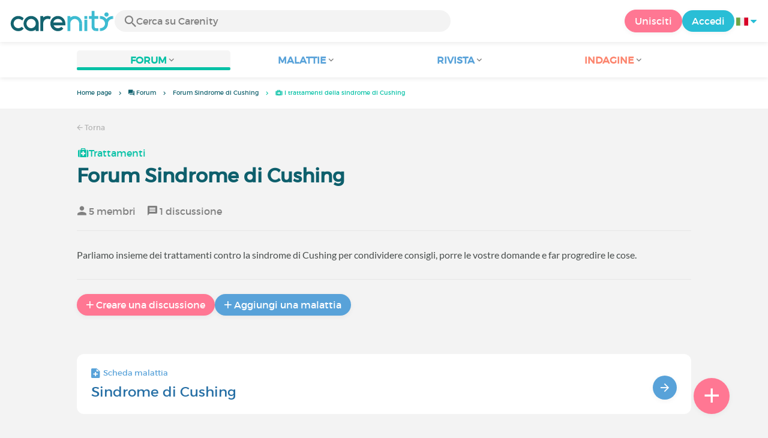

--- FILE ---
content_type: text/html; charset=UTF-8
request_url: https://www.carenity.it/forum/sindrome-di-cushing/i-trattamenti-della-sindrome-di-cushing-166
body_size: 8386
content:
<!doctype html>
<html lang="it-IT" prefix="og: http://ogp.me/ns#">

<head>
    <script type="text/javascript" nonce="4SYO6uKAn89c">
  
  window.gdprAppliesGlobally=true;(function(){function a(e){if(!window.frames[e]){if(document.body&&document.body.firstChild){var t=document.body;var n=document.createElement("iframe");n.style.display="none";n.name=e;n.title=e;t.insertBefore(n,t.firstChild)}
else{setTimeout(function(){a(e)},5)}}}function e(n,r,o,c,s){function e(e,t,n,a){if(typeof n!=="function"){return}if(!window[r]){window[r]=[]}var i=false;if(s){i=s(e,t,n)}if(!i){window[r].push({command:e,parameter:t,callback:n,version:a})}}e.stub=true;function t(a){if(!window[n]||window[n].stub!==true){return}if(!a.data){return}
var i=typeof a.data==="string";var e;try{e=i?JSON.parse(a.data):a.data}catch(t){return}if(e[o]){var r=e[o];window[n](r.command,r.parameter,function(e,t){var n={};n[c]={returnValue:e,success:t,callId:r.callId};a.source.postMessage(i?JSON.stringify(n):n,"*")},r.version)}}
if(typeof window[n]!=="function"){window[n]=e;if(window.addEventListener){window.addEventListener("message",t,false)}else{window.attachEvent("onmessage",t)}}}e("__tcfapi","__tcfapiBuffer","__tcfapiCall","__tcfapiReturn");a("__tcfapiLocator");(function(e){
  var t=document.createElement("script");t.id="spcloader";t.type="text/javascript";t.async=true;t.src="https://sdk.privacy-center.org/"+e+"/loader.js?target="+document.location.hostname;t.charset="utf-8";var n=document.getElementsByTagName("script")[0];var nonce=n.parentNode.querySelector('[nonce]').nonce;t.setAttribute('nonce', nonce);n.parentNode.insertBefore(t,n)})("c463172b-0486-4b98-bbf6-ef8d9157326b")})();
  
</script>
  <script nonce="4SYO6uKAn89c">
    window.didomiConfig = {
      app: {
        privacyPolicyURL: window.location.origin + '/carta-di-utilizzo'
      }
    };
  </script>            <meta content="IE=edge" http-equiv="X-UA-Compatible">
<meta charset="utf-8">
<meta content="width=device-width,initial-scale=1.0,minimum-scale=1.0" name="viewport">

<title>Forum Sindrome di Cushing : I trattamenti della sindrome di Cushing  - Carenity</title>
<meta name="description" content="Sindrome di Cushing : cerca consigli e informazioni su I trattamenti della sindrome di Cushing  ✓ Migliaia di discussioni.">
<meta property="og:title" content="Forum Sindrome di Cushing : I trattamenti della sindrome di Cushing  - Carenity">
<meta property="og:description" content="Sindrome di Cushing : cerca consigli e informazioni su I trattamenti della sindrome di Cushing  ✓ Migliaia di discussioni.">
<meta property="og:image" content="https://www.carenity.it/static/themes-v3/default/images/default/logo-carenity-hd.png?1720004028" />
<meta property="og:url" content="https://www.carenity.it/forum/sindrome-di-cushing/i-trattamenti-della-sindrome-di-cushing-166" />
<meta name="twitter:card" content="summary" />
<meta name="twitter:title" content="Forum Sindrome di Cushing : I trattamenti della sindrome di Cushing  - Carenity" />
<meta name="twitter:description" content="Sindrome di Cushing : cerca consigli e informazioni su I trattamenti della sindrome di Cushing  ✓ Migliaia di discussioni." />
<meta name="twitter:image" content="https://www.carenity.it/static/themes-v3/default/images/default/logo-carenity-hd.png?1720004028" />
<meta name="twitter:url" content="https://www.carenity.it/forum/sindrome-di-cushing/i-trattamenti-della-sindrome-di-cushing-166" />



<link rel="shortcut icon" type="image/png" href="/static/themes-v3/carenity/images/default/icons/favicon.png?1720004028"/>
<link rel="icon" href="/static/themes-v3/carenity/images/default/icons/icon-xxs.png?1720004028" sizes="32x32" >
<link rel="icon" href="/static/themes-v3/carenity/images/default/icons/icon-xs.png?1720004028" sizes="48x48" >
<link rel="icon" href="/static/themes-v3/carenity/images/default/icons/icon-s.png?1720004028" sizes="96x96" >
<link rel="icon" href="/static/themes-v3/carenity/images/default/icons/icon-md.png?1720004028" sizes="144x144" >
<!--[if IE]><link rel="shortcut icon" type="image/x-icon" href="/static/themes-v3/carenity/images/default/icons/favicon.ico?1720004028" /><![endif]-->
<link rel="preload" href="/static/themes-v4/default/fonts/montserrat-light-webfont.woff2" as="font" type="font/woff2" crossorigin>
<link rel="preload" href="/static/themes-v4/default/fonts/montserrat-regular-webfont.woff2" as="font" type="font/woff2" crossorigin>
<link rel="preload" href="/static/themes-v4/default/fonts/icomoon.woff?version=1734016359" as="font" type="font/woff" crossorigin>
<link href="/static/themes-v4/default/stylesheets/public.css?1768209812" rel="stylesheet">

            
    

            


                        
            

                        <link rel="canonical" href="/forum/sindrome-di-cushing/i-trattamenti-della-sindrome-di-cushing-166" />
                    <link rel="next" href="/forum/sindrome-di-cushing/i-trattamenti-della-sindrome-di-cushing-166?page=2" />
            
    </head>
<body id="top" class="new-forum-feel">

    <header class="header">
    <div class="nav-header display-flex">
                
        <div class="mobile-menu-action display-max-tablet">
            <span class="burger-menu icon-burger-menu"></span>
                    <div class="vr"></div>
            <span class="searchBtn icon-bold-search"></span>
            </div>
    <div class="display-min-desktop">
        <div class="header-logo">
            <a href="/">
                <img alt="Logo Carenity" class="logo " src="/static/themes-v3/default/images/default/svg/logo/logo.svg?1720004028" />
            </a>

                            <form id="top-form-search">
                    <div class="searchForm">
                        <span class="searchBtn icon-bold-search"></span>
                        <input type="hidden" id="top-mid">
                                                <input type="text" id="top-search" class="searchBar" placeholder="Cerca su Carenity" >
                        <span class="clear-btn icon-close"></span>
                        <div id="top-maladies-result"></div>
                    </div>
                </form>
                    </div>
    </div>
    <div class="display-max-tablet">
        <div class="header-logo">
            <a href="/">
                <img alt="Logo Carenity" class="logo " src="/static/themes-v3/default/images/default/svg/logo/logo.svg?1720004028" />
            </a>
        </div>
    </div>
    <div class="cta">
                    <a href="/iscrizione?g=/forum/sindrome-di-cushing/i-trattamenti-della-sindrome-di-cushing-166?utm_content=btn-register-menu" rel="nofollow" class="btn btn-rounded btn-signin display-min-desktop">Unisciti</a>
            <a href="/login?g=/forum/sindrome-di-cushing/i-trattamenti-della-sindrome-di-cushing-166" class="btn btn-rounded btn-carenity display-min-desktop">Accedi</a>
                <div id="conteneur-header-flags" class="conteneur-global-flags composant-flag-common">
    <div class="conteneur-flag-button">
                <a class="link-flag-svg no-link">
    <img width="20" height="20" src="/static/themes-v3/default/images/default/svg/flag-it.svg?1720004028" title="Italiano" alt="flag it" class="flag-svg">
</a>        <i class="icon-sort-down"></i>
    </div>

        <div class="conteneur-flags-selection">
                                    <a class="link-flag-svg" href="https://www.carenity.com">
    <img width="40" height="45" src="/static/themes-v3/default/images/default/svg/flag-fr.svg?1720004028" title="Francese" alt="flag fr" class="flag-svg">
</a>                                                <a class="link-flag-svg" href="https://www.carenity.co.uk">
    <img width="40" height="45" src="/static/themes-v3/default/images/default/svg/flag-en.svg?1720004028" title="Inglese" alt="flag en" class="flag-svg">
</a>                                                <a class="link-flag-svg" href="https://www.carenity.es">
    <img width="40" height="45" src="/static/themes-v3/default/images/default/svg/flag-es.svg?1720004028" title="Spagnolo" alt="flag es" class="flag-svg">
</a>                                                <a class="link-flag-svg" href="https://www.carenity.de">
    <img width="40" height="45" src="/static/themes-v3/default/images/default/svg/flag-de.svg?1720004028" title="Tedesco" alt="flag de" class="flag-svg">
</a>                                                                    <a class="link-flag-svg" href="https://www.carenity.us">
    <img width="40" height="45" src="/static/themes-v3/default/images/default/svg/flag-us.svg?1720004028" title="USA" alt="flag us" class="flag-svg">
</a>                        </div>
</div>    </div>
</div>
<div class="mobile-menu display-max-tablet">
    <div class="mobile-menu-nav">
        <a class="home" href="/">
            <i class="icon-forum-home" ></i>
            Home page
        </a>
        <hr>
        <p class="text-color-exchange expanded" aria-expanded="true" aria-controls="mobile-menu-forum" data-toggle="collapse" data-target="#mobile-menu-forum">
            <i class="icon-exchange"></i>
            <span>Forum</span>
            <i class="icon-arrows-down"></i>
        </p>
        <div class="menu-collapse collapse in exchange" id="mobile-menu-forum">
            <div>
                <div class="menu-li"><a class="" href="/forum">Le ultime discussioni</a></div>
                <div class="menu-li"><a class="" href="/forum/autre-discussioni">Discussioni generali</a></div>
                <div class="menu-li menu-li-see-all"><a class="" href="/forum/indice-forum">Vedi tutto - Indice forum dalla A alla Z</a></div>
            </div>
        </div>
        <hr>
        <p class="text-color-info expanded" aria-expanded="true" aria-controls="mobile-menu-disease" data-toggle="collapse" data-target="#mobile-menu-disease">
            <i class="icon-red-cross"></i>
            <span>Malattie</span>
            <i class="icon-arrows-down"></i>
        </p>
        <div class="menu-collapse collapse in information" id="mobile-menu-disease">
            <div>
                <div class="menu-li"><a class="" href="/info-malattia">Schede malattie</a></div>
                <div class="menu-li menu-li-see-all"><a class="" href="/info-malattia/indice-malattie">Vedi tutto - Indice malattie dalla A alla Z</a></div>
            </div>
        </div>
        <hr>
        <p class="text-color-info expanded" aria-expanded="true" aria-controls="mobile-menu-magazine" data-toggle="collapse" data-target="#mobile-menu-magazine">
            <i class="icon-magazine"></i>
            <span>Rivista</span>
            <i class="icon-arrows-down"></i>
        </p>
        <div class="menu-collapse collapse in information" id="mobile-menu-magazine">
            <div>
                <div class="menu-li"><a class="" href="/info-malattia/rivista">In prima pagina</a></div>
                <div class="menu-li"><a class="" href="/info-malattia/rivista/attualita">Attualità </a></div>
                <div class="menu-li"><a class="" href="/info-malattia/rivista/testimonianze">Testimonianze</a></div>
                                <div class="menu-li"><a class="" href="/info-malattia/rivista/nutrizione">Nutrizione</a></div>
                <div class="menu-li"><a class="" href="/info-malattia/rivista/consigli">Consigli</a></div>
                <div class="menu-li"><a class="" href="/info-malattia/rivista/diritti-e-procedure-amministrative">Diritti e procedure</a></div>
            </div>
        </div>
        <hr>
                <p class="text-color-opinion expanded" aria-expanded="true" aria-controls="mobile-menu-survey" data-toggle="collapse" data-target="#mobile-menu-survey">
            <i class="icon-survey"></i>
            <span>Indagine</span>
            <i class="icon-arrows-down"></i>
        </p>
        <div class="menu-collapse collapse in opinion" id="mobile-menu-survey">
            <div>
                <div class="menu-li"><a class="" href="/esprimo-la-mia-opinione/indagini">Indagini in corso</a></div>
                <div class="menu-li"><a class="" href="/esprimo-mia-opinione/indagini/completate">I risultati</a></div>
            </div>
        </div>
        <hr>
    </div>
    <div class="mobile-menu-cta">
                    <a href="/iscrizione?g=/forum/sindrome-di-cushing/i-trattamenti-della-sindrome-di-cushing-166?utm_content=btn-register-menu" rel="nofollow" class="btn btn-rounded btn-signin">Unisciti</a>
            <a href="/login?g=/forum/sindrome-di-cushing/i-trattamenti-della-sindrome-di-cushing-166" class="btn btn-rounded btn-carenity">Accedi</a>
            </div>
</div>
    <div class="mobile-search-bar display-max-tablet">
        <span class="mobile-search-back icon-left-arrow"></span>
        <div class="vr"></div>
    </div>
    <nav class="subnav public">
    <ul class="container">
        <li class="echanger medications-disabled">
            <div class="dropdown-subnav active" tabindex="0" role="button" aria-haspopup="true" aria-expanded="false">
                <p class="dropdownMenu">
                    <span class="module">Forum</span><i class="icon icon-arrows-down"></i>
                </p>
                <div class="is-active"></div>
            </div>
            <ul class="dropdown-menu" role="menu" aria-hidden="true">
                <li class="menu-li"><a role="menuitem" class="" href="/forum">Le ultime discussioni</a></li>
                <li class="menu-li"><a role="menuitem" class="" href="/forum/autre-discussioni">Discussioni generali</a></li>
                <li class="menu-li menu-li-see-all"><a role="menuitem" class="" href="/forum/indice-forum">Vedi tutto - Indice forum dalla A alla Z</a></li>
            </ul>
        </li>
        <li class="informer medications-disabled">
            <div class="dropdown-subnav" tabindex="0" role="button" aria-haspopup="true" aria-expanded="false">
                <p class="dropdownMenu">
                    <span class="module">Malattie</span><i class="icon icon-arrows-down"></i>
                </p>
                <div class="is-active"></div>
            </div>
            <ul class="dropdown-menu" role="menu" aria-hidden="true">
                <li class="menu-li"><a role="menuitem" class="" href="/info-malattia">Schede malattie</a></li>
                <li class="menu-li menu-li-see-all"><a role="menuitem" class="" href="/info-malattia/indice-malattie">Vedi tutto - Indice malattie dalla A alla Z</a></li>
            </ul>
        </li>
        <li class="informer medications-disabled">
            <div class="dropdown-subnav" tabindex="0" role="button" aria-haspopup="true" aria-expanded="false">
                <p class="dropdownMenu">
                    <span class="module">Rivista</span><i class="icon icon-arrows-down"></i>
                </p>
                <div class="is-active"></div>
            </div>
            <ul class="dropdown-menu" role="menu" aria-hidden="true">
                <li class="menu-li"><a role="menuitem" class="" href="/info-malattia/rivista">In prima pagina</a></li>
                <li class="menu-li"><a role="menuitem" class="" href="/info-malattia/rivista/attualita">Attualità </a></li>
                <li class="menu-li"><a role="menuitem" class="" href="/info-malattia/rivista/testimonianze">Testimonianze</a></li>
                                <li class="menu-li"><a role="menuitem" class="" href="/info-malattia/rivista/nutrizione">Nutrizione</a></li>
                <li class="menu-li"><a role="menuitem" class="" href="/info-malattia/rivista/consigli">Consigli</a></li>
                <li class="menu-li"><a role="menuitem" class="" href="/info-malattia/rivista/diritti-e-procedure-amministrative">Diritti e procedure</a></li>
            </ul>
        </li>
                <li class="donner medications-disabled">
            <div class="dropdown-subnav" tabindex="0" role="button" aria-haspopup="true" aria-expanded="false">
                <p class="dropdownMenu">
                    <span class="module">Indagine</span><i class="icon icon-arrows-down"></i>
                </p>
                <div class="is-active"></div>
            </div>
            <ul class="dropdown-menu" role="menu" aria-hidden="true">
                <li class="menu-li"><a role="menuitem" class="" href="/esprimo-la-mia-opinione/indagini">Indagini in corso</a></li>
                <li class="menu-li"><a role="menuitem" class="" href="/esprimo-mia-opinione/indagini/completate">I risultati</a></li>
            </ul>
        </li>
    </ul>
</nav>
<div class="subnav-fantome"></div></header><section id="main" role="main">
                                                
    
<div class="breadcrumbs-wrapper">
    <ul id="intro-breadcrumbs" class="breadcrumbs">
        <li class="display-min-tablet"><a href="/">Home page</a></li><li class="hide-marker-min-tablet"><a href="/forum"><i class="icon-exchange"></i> <span class="hide-min-tablet">Forum</span></a></li><li class="display-min-mobile"><a href="/forum/sindrome-di-cushing-833">Forum Sindrome di Cushing</a></li><li class="truncate"><i class="icon-cross-bag"></i> I trattamenti della sindrome di Cushing </li>
    </ul>
</div>
    
<script type="application/ld+json" nonce="4SYO6uKAn89c">
    {
    "@context": "https://schema.org",
    "@type": "BreadcrumbList",
    "itemListElement": [
        {
            "@type": "ListItem",
            "position": 1,
            "name": "Home page",
            "item": "https://www.carenity.it/"
        },
        {
            "@type": "ListItem",
            "position": 2,
            "name": " Forum",
            "item": "https://www.carenity.it/forum"
        },
        {
            "@type": "ListItem",
            "position": 3,
            "name": "Forum Sindrome di Cushing",
            "item": "https://www.carenity.it/forum/sindrome-di-cushing-833"
        },
        {
            "@type": "ListItem",
            "position": 4,
            "name": " I trattamenti della sindrome di Cushing "
        }
    ]
}
</script>                
            <section class="section section-group" itemid="https://www.carenity.it/forum/sindrome-di-cushing/i-trattamenti-della-sindrome-di-cushing-166" itemscope itemtype="http://schema.org/DiscussionForumPosting">
    <div class="container">
        <div class="link-nav">
                            <a class="link" href="/forum/sindrome-di-cushing-833"><span class="icon icon-left-arrow"></span>&nbsp;Torna</a>
                    </div>
        <main class="main">
            <h1 class="group-name">
                
<div class="thread-categories-list">
                    <div class="other-group-title">
                                                                                <a href="/forum/sindrome-di-cushing/i-trattamenti-della-sindrome-di-cushing-166"  class="active" >
                    <i class="icon-cross-bag" ></i> Trattamenti                </a>
                    </div> 
    </div>            </h1>
                            <h2 class="group-title">Forum Sindrome di Cushing</h2>
                        <ul class="group-stats">
                                    <li><i class="icon-member"></i>&nbsp;5 membri</li>
                                <li><i class="icon-message-box"></i>&nbsp;1 discussione</li>
            </ul>
                            <div class="group-desc">
                    <p>Parliamo insieme dei trattamenti contro la sindrome di Cushing per condividere consigli, porre le vostre domande e far progredire le cose.</p>
                </div>
                        <div class="group-actions">
                <button class="btn btn-rounded btn-comment-public btn-show">
                    <span class="btn-icon-before icon-btn-plus"></span><span>Creare una discussione</span>
                </button>
                                    <button class="btn btn-rounded btn-info btn-show">
                        <span class="btn-icon-before icon-btn-plus"></span><span>Aggiungi una malattia</span>
                    </button>
                            </div>
                            <p class="audiance-sujet-itemprop" itemprop="audience">
                    Pazienti Sindrome di Cushing
                </p>
                                        <div class="fact-sheet responsive-slider-box">
    <div class="box box-disease-sheet box-click">
        <p class="category">
            <i class="icon icon-disease-sheet"></i> Scheda malattia
        </p>
        <h3 class="title"><a href="/info-malattia/sindrome-di-cushing-833" class="for-box-click">Sindrome di Cushing</a></h3>
        <button class="btn btn-info btn-round btn-big"><span class="icon-right-arrow"></span></button>
    </div>
    </div>                                        <div class="group-menu">
        <div class="group-menu-list">
            <div class="group-menu-item">
                                    <a href="/forum/sindrome-di-cushing-833" >
                        <i class="icon-forum-home" ></i> Tutti
                    </a>
                            </div>
                                        <div class="group-menu-item">
                                            <a href="/forum/sindrome-di-cushing/i-trattamenti-della-sindrome-di-cushing-166"  class="active" >
                            <i class="icon-cross-bag" ></i> Trattamenti                        </a>
                                    </div> 
                            <div class="group-menu-item">
                                            <a href="/forum/sindrome-di-cushing/convivere-con-la-sindrome-di-cushing-165" >
                            <i class="icon-heartbeat" ></i> Convivere con                        </a>
                                    </div> 
                            <div class="group-menu-item">
                                            <a href="/forum/sindrome-di-cushing/i-sintomi-e-complicazioni-legati-alla-sindrome-di-cushing-167" >
                            <i class="icon-blood" ></i> Sintomi e complicazioni                        </a>
                                    </div> 
                            <div class="group-menu-item">
                                            <a href="/forum/malattia-da-agglutinine-fredde/convivere-con-una-malattia-rara-257" >
                            <i class="icon-heartbeat" ></i> Convivere con una malattia rara                        </a>
                                    </div> 
                            <div class="group-menu-item">
                                            <a href="/forum/obesita/convivere-con-le-malattie-dellalimentazione-de-43" >
                            <i class="icon-heartbeat" ></i> Convivere con le malattie dell'alimentazione, del metabolismo e delle ghiandole endocrine                        </a>
                                    </div> 
                    </div>
        <div class="group-menu-arrows">
            <i class="icon icon-picto-left disabled"></i>
            <i class="icon icon-picto-right"></i>
        </div>
    </div>            <div class="display-max-tablet" id="header-zc">
                    
    
                
        
    
            
            </div>
            <div class="module-discussions box-list-thread">
                                                    <div class="box box-shadow box-discussion box-click ">
    
<div class="box--header">
        <p class="title-group">
                            <i class="icon-cross-bag"></i><span>I trattamenti della sindrome di Cushing </span>
            </p>
             <h3 class="title-discussion">
            <a href="/forum/sindrome-di-cushing/i-trattamenti-della-sindrome-di-cushing/quale-il-vostro-trattamento-contro-la-sindrome-di-cushing-2200" class="for-box-click">Qual'è il vostro trattamento contro la sindrome di Cushing? </a>
        </h3>
             <div class="best-comment-filler"></div>
    </div>

    <div class="box-content ">
        
    <p class="date-comment">
                                    <button> Creato il: 28/05/19 </button>
                        </p>
    <div class="discussion-avatars">
            </div>
    <div class="card-comment-stats">
        <ul class="discussion-stats">
            <li><button class="statistics" href="/forum/sindrome-di-cushing/i-trattamenti-della-sindrome-di-cushing/quale-il-vostro-trattamento-contro-la-sindrome-di-cushing-2200"><i class="icon-eye-filled"></i>2</button></li>
            <li><button class="statistics" href="/forum/sindrome-di-cushing/i-trattamenti-della-sindrome-di-cushing/quale-il-vostro-trattamento-contro-la-sindrome-di-cushing-2200"><i class="icon-message-box"></i>0</button></li>
        </ul>
        <button class="btn btn-rounded btn-round-mobile-xs btn-comment-public" href="/forum/sindrome-di-cushing/i-trattamenti-della-sindrome-di-cushing/quale-il-vostro-trattamento-contro-la-sindrome-di-cushing-2200" ><span class="btn-icon-before icon-comment"></span><span class="display-min-mobile">Commentare</span></button>
    </div>
    
    </div>
    
</div>                            </div>
                        <a class="smoothScroll btn btn-round btn-jumbo btn-sticky-top-button" href="#top">
                <span class="icon-upward-arrow"></span>
            </a>
                            <section class="module-survey-advert">
    <h2 class="section-title">Esprimi la Sua opinione</h2>
    <div class="responsive-slider-give-your-opinion">
                    <div class="box box-survey-advert box-click is-survey">
    <p class="category">
                    <span><i class="icon icon-poll"></i> Indagine</span>
            </p>
    <div class="content">
                            <h3 class="title"><a href="/iscrizione?g=/esprimo-la-mia-opinione/indagini" class="for-box-click">Cosa pensi del Forum Carenity e della sua comunità?</a></h3>
                <button class="btn btn-rounded btn-opinion"><span class="btn-icon-before icon-right-arrow"></span><span>Esprimo la mia opinione</span></button>
    </div>
</div>                    <div class="box box-survey-advert box-click is-survey">
    <p class="category">
                    <span><i class="icon icon-poll"></i> Indagine</span>
            </p>
    <div class="content">
                            <h3 class="title"><a href="/iscrizione?g=/esprimo-la-mia-opinione/indagini" class="for-box-click">Diventa ambasciatore Carenity – Fai la differenza nella community! </a></h3>
                <button class="btn btn-rounded btn-opinion"><span class="btn-icon-before icon-right-arrow"></span><span>Esprimo la mia opinione</span></button>
    </div>
</div>                    <div class="box box-survey-advert box-click is-survey">
    <p class="category">
                    <span><i class="icon icon-poll"></i> Indagine</span>
            </p>
    <div class="content">
                            <h3 class="title"><a href="/iscrizione?g=/esprimo-la-mia-opinione/indagini" class="for-box-click">Come hai vissuto la tua diagnosi?</a></h3>
                <button class="btn btn-rounded btn-opinion"><span class="btn-icon-before icon-right-arrow"></span><span>Esprimo la mia opinione</span></button>
    </div>
</div>            </div>
</section>                </div>
            <section class="module-related-articles">
            <h2 class="module-title title-main-third">Articoli da scoprire...</h2>
            <div class="responsive-slider-box box-list box-list-float">
                                    <div class="box box-article box-click box-no-padding box-colorless">
    
    <div class="box-content ">
        
            <picture>
            <source srcset="https://cdn-member.carenity.it/images/magazine/article/300x220/9.jpeg" media="(min-width: 768px)">
            <source srcset="https://cdn-member.carenity.it/images/magazine/article/700x220/9.jpeg" media="(min-width: 400px)">
            <img loading="lazy" class="box-img-article-radius" src="https://cdn-member.carenity.it/images/magazine/article/300x220/9.jpeg" alt="Obesità infantile: i pericoli che nasconde">
        </picture>
        <div class="meta-article">
                <p><span class="article-publication">22/10/18</span> | <span class="article-type">Attualità </span></p>
    </div>
    <p class="article-title">
        <a href="/info-malattia/rivista/attualita/obesita-infantile-i-pericoli-che-nasconde-450" class="for-box-click">Obesità infantile: i pericoli che nasconde</a>
    </p>

    </div>
    
</div>                                    <div class="box box-article box-click box-no-padding box-colorless">
    
    <div class="box-content ">
        
            <picture>
            <source srcset="https://cdn-member.carenity.it/images/magazine/article/300x220/3.jpeg" media="(min-width: 768px)">
            <source srcset="https://cdn-member.carenity.it/images/magazine/article/700x220/3.jpeg" media="(min-width: 400px)">
            <img loading="lazy" class="box-img-article-radius" src="https://cdn-member.carenity.it/images/magazine/article/300x220/3.jpeg" alt="Latte e formaggi incentivano l’obesità infantile? Non è vero e anzi, fanno bene alla crescita">
        </picture>
        <div class="meta-article">
                <p><span class="article-publication">20/06/18</span> | <span class="article-type">Nutrizione</span></p>
    </div>
    <p class="article-title">
        <a href="/info-malattia/rivista/nutrizione/latte-e-formaggi-incentivano-lobesita-infantile-non-e-vero-e-anzi-fanno-bene-alla-crescita-385" class="for-box-click">Latte e formaggi incentivano l’obesità infantile? Non è vero e anzi, fanno bene alla crescita</a>
    </p>

    </div>
    
</div>                                    <div class="box box-article box-click box-no-padding box-colorless">
    
    <div class="box-content ">
        
            <picture>
            <source srcset="https://cdn-member.carenity.it/images/magazine/article/300x220/23.jpeg" media="(min-width: 768px)">
            <source srcset="https://cdn-member.carenity.it/images/magazine/article/700x220/23.jpeg" media="(min-width: 400px)">
            <img loading="lazy" class="box-img-article-radius" src="https://cdn-member.carenity.it/images/magazine/article/300x220/23.jpeg" alt="I parlamentari britannici chiedono al governo una svolta nella lotta all’obesità infantile. Rapporto del Comitato ristretto per la Salute">
        </picture>
        <div class="meta-article">
                <p><span class="article-publication">20/06/18</span> | <span class="article-type">Attualità </span></p>
    </div>
    <p class="article-title">
        <a href="/info-malattia/rivista/attualita/i-parlamentari-britannici-chiedono-al-governo-una-svolta-nella-lotta-allobesita-infantile-rapporto-del-comitato-ristretto-per-la-salute-384" class="for-box-click">I parlamentari britannici chiedono al governo una svolta nella lotta all’obesità infantile. Rapporto del Comitato ristretto per la Salute</a>
    </p>

    </div>
    
</div>                                    <div class="box box-article box-click box-no-padding box-colorless">
    
    <div class="box-content ">
        
            <picture>
            <source srcset="https://cdn-member.carenity.it/images/magazine/article/300x220/7.jpeg" media="(min-width: 768px)">
            <source srcset="https://cdn-member.carenity.it/images/magazine/article/700x220/7.jpeg" media="(min-width: 400px)">
            <img loading="lazy" class="box-img-article-radius" src="https://cdn-member.carenity.it/images/magazine/article/300x220/7.jpeg" alt="Allarme obesità in Sicilia: l’importanza dell’approccio multidisciplinare per garantire migliori percorsi di cura e sicurezza ai pazienti">
        </picture>
        <div class="meta-article">
                <p><span class="article-publication">20/06/18</span> | <span class="article-type">Attualità </span></p>
    </div>
    <p class="article-title">
        <a href="/info-malattia/rivista/attualita/allarme-obesita-in-sicilia-limportanza-dellapproccio-multidisciplinare-per-garantire-migliori-percorsi-di-cura-e-sicurezza-ai-pazienti-383" class="for-box-click">Allarme obesità in Sicilia: l’importanza dell’approccio multidisciplinare per garantire migliori percorsi di cura e sicurezza ai pazienti</a>
    </p>

    </div>
    
</div>                                    <div class="box box-article box-click box-no-padding box-colorless">
    
    <div class="box-content ">
        
            <picture>
            <source srcset="https://cdn-member.carenity.it/images/magazine/article/300x220/12.jpeg" media="(min-width: 768px)">
            <source srcset="https://cdn-member.carenity.it/images/magazine/article/700x220/12.jpeg" media="(min-width: 400px)">
            <img loading="lazy" class="box-img-article-radius" src="https://cdn-member.carenity.it/images/magazine/article/300x220/12.jpeg" alt="Chi dorme troppo o poco rischia l'obesità">
        </picture>
        <div class="meta-article">
                <p><span class="article-publication">20/06/18</span> | <span class="article-type">Consigli</span></p>
    </div>
    <p class="article-title">
        <a href="/info-malattia/rivista/consigli/chi-dorme-troppo-o-poco-rischia-lobesita-382" class="for-box-click">Chi dorme troppo o poco rischia l'obesità</a>
    </p>

    </div>
    
</div>                                    <div class="box box-article box-click box-no-padding box-colorless">
    
    <div class="box-content ">
        
            <picture>
            <source srcset="https://cdn-member.carenity.it/images/magazine/article/300x220/13.jpeg" media="(min-width: 768px)">
            <source srcset="https://cdn-member.carenity.it/images/magazine/article/700x220/13.jpeg" media="(min-width: 400px)">
            <img loading="lazy" class="box-img-article-radius" src="https://cdn-member.carenity.it/images/magazine/article/300x220/13.jpeg" alt="Obesità infantile: il decalogo dei pediatri italiani per prevenirla">
        </picture>
        <div class="meta-article">
                <p><span class="article-publication">06/12/17</span> | <span class="article-type">Consigli</span></p>
    </div>
    <p class="article-title">
        <a href="/info-malattia/rivista/consigli/obesita-infantile-il-decalogo-dei-pediatri-italiani-per-prevenirla-294" class="for-box-click">Obesità infantile: il decalogo dei pediatri italiani per prevenirla</a>
    </p>

    </div>
    
</div>                                    <div class="box box-article box-click box-no-padding box-colorless">
    
    <div class="box-content ">
        
            <picture>
            <source srcset="https://cdn-member.carenity.it/images/magazine/article/300x220/5.jpeg" media="(min-width: 768px)">
            <source srcset="https://cdn-member.carenity.it/images/magazine/article/700x220/5.jpeg" media="(min-width: 400px)">
            <img loading="lazy" class="box-img-article-radius" src="https://cdn-member.carenity.it/images/magazine/article/300x220/5.jpeg" alt="Obesità, gli uomini che mangiano da soli sono più a rischio">
        </picture>
        <div class="meta-article">
                <p><span class="article-publication">09/01/18</span> | <span class="article-type">Attualità </span></p>
    </div>
    <p class="article-title">
        <a href="/info-malattia/rivista/attualita/obesita-gli-uomini-che-mangiano-da-soli-sono-piu-a-rischio-301" class="for-box-click">Obesità, gli uomini che mangiano da soli sono più a rischio</a>
    </p>

    </div>
    
</div>                                    <div class="box box-article box-click box-no-padding box-colorless">
    
    <div class="box-content ">
        
                        <picture>
                <source srcset="https://cdn-member.carenity.it/images/magazine/article/hands-holding-smile-face-in-brain-paper-cut-happy-smiley-emotion-photo-by-kiattisak-lamchan-taken-from-canva-pro_300x220.png" media="(min-width: 768px)">
                <source srcset="https://cdn-member.carenity.it/images/magazine/article/hands-holding-smile-face-in-brain-paper-cut-happy-smiley-emotion-photo-by-kiattisak-lamchan-taken-from-canva-pro_700x220.png" media="(min-width: 400px)">
                <img loading="lazy" class="box-img-article-radius" src="https://cdn-member.carenity.it/images/magazine/article/hands-holding-smile-face-in-brain-paper-cut-happy-smiley-emotion-photo-by-kiattisak-lamchan-taken-from-canva-pro_300x220.png" alt="Dopamina: quale impatto ha su motivazione, umore e vita quotidiana?">
            </picture>
                <div class="meta-article">
                <p><span class="article-publication">10/01/26</span> | <span class="article-type">Attualità </span></p>
    </div>
    <p class="article-title">
        <a href="/info-malattia/rivista/attualita/dopamina-quale-impatto-ha-su-motivazione-umore-e-vita-quotidiana-1535" class="for-box-click">Dopamina: quale impatto ha su motivazione, umore e vita quotidiana?</a>
    </p>

    </div>
    
</div>                            </div>
        </section>
            <aside id="section-registration-js" class="section section-register ">
    <img alt="icon cross" id="cross-close-inscription-register" src="/static/themes-v4/default/images/default/icons/close.svg"/>
            <p class="title-main" id="title-main-block-register">Questo tema ti interessa?</p>
        <p class="text">Raggiungi i 500 000 pazienti iscritti sulla piattaforma, ottieni informazioni sulla tua malattia o quella del tuo parente e condividi con la comunità </p>
        <a href="/iscrizione?g=/forum/sindrome-di-cushing/i-trattamenti-della-sindrome-di-cushing-166?utm_content=btn-register-sujet" class="btn btn-signin-dark btn-big btn-max-big" id="btn-register-sujet">Unisciti</a>
        <a href="/iscrizione?g=/forum/sindrome-di-cushing/i-trattamenti-della-sindrome-di-cushing-166?utm_content=btn-register-repondre" class="btn btn-signin-dark btn-big btn-max-big" id="btn-register-from-reply">Unisciti</a>
        <a href="/iscrizione?g=/forum/sindrome-di-cushing/i-trattamenti-della-sindrome-di-cushing-166?utm_content=btn-register-pagination" class="btn btn-signin-dark btn-big btn-max-big" id="btn-register-from-pagination">Unisciti</a>
        <a href="/iscrizione?g=/forum/sindrome-di-cushing/i-trattamenti-della-sindrome-di-cushing-166?utm_content=btn-register-support" class="btn btn-signin-dark btn-big btn-max-big" id="btn-register-from-support">Unisciti</a>
	<a href="/iscrizione?g=/forum/sindrome-di-cushing/i-trattamenti-della-sindrome-di-cushing-166?utm_content=btn-register-profile" class="btn btn-signin-dark btn-big btn-max-big" id="btn-register-from-profile">Unisciti</a>
            <p class="text-legend">È gratis e riservato</p>
    </aside>    </main>
    </div>
    <a class="smoothScroll btn btn-round btn-jumbo btn-sticky-top-button" href="#top">
        <span class="icon-upward-arrow"></span>
    </a>
    <button class="btn btn-round btn-jumbo btn-comment-public btn-sticky-reply btn-new-discussion"><span class="icon-btn-plus"></span></button>
</section>
    </section>
<div class="fixed-bottom-login-join">
    <div class="fixed-bottom-login-join-bg"></div>
          <a href="/iscrizione?g=/forum/sindrome-di-cushing/i-trattamenti-della-sindrome-di-cushing-166?utm_content=btn-register-bandeau-mobile" class='fixed-join-bottom btn'>
      Unisciti
      </a>
      <a href="/login?g=/forum/sindrome-di-cushing/i-trattamenti-della-sindrome-di-cushing-166" class='fixed-login-bottom btn'>
      Accedi
      </a>
    </div>    <footer class="footer">
        <div class="container clear">
                    <div class="grid grid-with-temp">
                        <h4 class="footer-about">Chi siamo <i class="icon icon-sort-down display-mobile-only"></i></h4>
<ul class="footer-about-list grid-2nd-row">
    <li><a href="/chi-siamo">Chi siamo?</a></li>
    <li><a href="/il-team-carenity">Il Team Carenity</a></li>
        <li><a href="/il-comitato-scientifico-e-etico-carenity">Il comitato scientifico e etico</a></li>
            <li><a href="/i-collaboratori">I collaboratori</a></li>
            <li><a href="/certificazioni-e-premi">Certificazioni e premi</a></li>
    <li><a href="/data-for-good">Data For Good</a></li>
    <li><a href="https://pro.carenity.com/wp-content/uploads/2019/01/Carenity-Publications-Book.pdf" target="_blank">Le nostre pubblicazioni scientifiche</a></li>
    <li><a href="/porta-la-tua-voce">Scoprire i nostri studi</a></li>
</ul>
<ul class="footer-about-list grid-2nd-row">
    <li><a href="/carta-editoriale">Carta editoriale</a></li>
    <li><a href="/carta-di-utilizzo">Codice di buona condotta</a></li>
    <li><a href="/i-nostri-impegni">Il nostro impegno</a></li>
    <li><a href="/informazioni-legali">Informazioni legali</a></li>
    <li><a href="/condizioni-generali-di-utilizzo">Condizioni generali di utilizzo</a></li>
    <li><a href="javascript:Didomi.preferences.show()">Gestione dei cookie</a></li>
    <li><a href="mailto:contact@carenity.it">Contatto</a></li>
    <li><a href="https://pro.carenity.com/" target="_blank">Carenity per i professionisti</a></li>
</ul>                <h4 class="footer-quick-access">Accesso rapido <i class="icon icon-sort-down display-mobile-only"></i></h4>
<ul class="footer-quick-access-list grid-2nd-row">
	<li><a href="/info-malattia/rivista">Rivista salute</a></li>
    <li><a href="/forum">Cercare un forum</a></li>
    <li><a href="/info-malattia">Informarsi su una malattia</a></li>
        <li><a href="/forum/indice-forum">Lista dei forum (A-Z)</a></li>
    <li><a href="/info-malattia/indice-malattie">Lista delle schede malattie (A-Z)</a></li>
    </ul>                <div class="footer-links text-center">
    <div class="footer-links-networks">
        <a href="https://www.facebook.com/carenityitalia" target="_blank"><img loading="lazy" src="/static/themes-v3/default/images/default/svg/facebook.svg?1720004028"></a>
                <a href="https://www.youtube.com/playlist?list=PLF7pKHS4P5peDQ4p0bhji04RheyDztE1f" target="_blank"><img loading="lazy" src="/static/themes-v3/default/images/default/svg/youtube.svg?1720004028"></a>
                    </div>
    <div class="footer-links-store display-web-only">
        <a href="https://play.google.com/store/apps/details?id=com.carenity.carenity&hl=it" target="_blank"><img loading="lazy" class="google-play" src="/static/themes-v3/default/images/it/google-play-badge.png?1720004028"></a>
        <a href="https://apps.apple.com/it/app/carenity/id1404422803" target="_blank"><img loading="lazy" class="app-store" src="/static/themes-v3/default/images/it/app-store.svg?1720004028"></a>
    </div>
</div>            </div>
                                        
        <div class="footer-col">
            <ul class="footer-list-inline">
                                <li>Lingua
                                            <a href="https://www.carenity.com" >
                            <img src="/static/themes-v3/default/images/default/icons/flag-fr.png?1720004028" title="Francese" alt="flag fr" class="flag">
                        </a>
                                                                <a href="https://www.carenity.co.uk" >
                            <img src="/static/themes-v3/default/images/default/icons/flag-en.png?1720004028" title="Inglese" alt="flag en" class="flag">
                        </a>
                                                                <a href="https://www.carenity.de" >
                            <img src="/static/themes-v3/default/images/default/icons/flag-de.png?1720004028" title="Tedesco" alt="flag de" class="flag">
                        </a>
                                                                <a href="https://www.carenity.es" >
                            <img src="/static/themes-v3/default/images/default/icons/flag-es.png?1720004028" title="Spagnolo" alt="flag es" class="flag">
                        </a>
                                                                                    <a href="https://www.carenity.us" >
                            <img src="/static/themes-v3/default/images/default/icons/flag-us.png?1720004028" title="USA" alt="flag us" class="flag">
                        </a>
                                    </li>
                <li></li>
            </ul>
            <p><a href="https://www.carenity.it">www.carenity.it</a> non rappresenta e non sostituisce una visita medica.</p>
        </div>                    </div>
</footer>

             <script nonce="4SYO6uKAn89c">

    
    // @todo test for code js
    function functionReady(functionName, callback){
        if(typeof(window[functionName]) == 'undefined'){
            setTimeout(function() {
                functionReady(functionName, callback);
            }, 500);
        } else {
            callback();
        }
    }
</script>

<script nonce="4SYO6uKAn89c">
        optionCnyloaderJs = {};
    optionCnyloaderJs.load = {
        'dependencies' : [],
        'CnyJs'        : []
    };

                        
                                                optionCnyloaderJs.load['CnyJs'].push('googleTagManager');
                                                                                    optionCnyloaderJs.load['dependencies'].push('dotdotdot');
                            
                                
                                                optionCnyloaderJs.load['CnyJs'].push('forum/group');
                                                                                    optionCnyloaderJs.load['dependencies'].push('slick');
                            
                                
                                                optionCnyloaderJs.load['CnyJs'].push('group/menuList');
                                                
                                                optionCnyloaderJs.load['CnyJs'].push('forum/noty');
                                        
    // exemple ancien survey
    
    window.addEventListener('load', function(){
        var script = document.createElement('script');
        var nonce = '4SYO6uKAn89c'; 
        script.src = '/static/themes-v4/default/javascripts/language/it.js?1743154130';
        script.setAttribute(
            'nonce',
            nonce
        );
        script.onload  = function(){
            var script = document.createElement('script');
            script.src = '/static/themes-v4/default/javascripts/core/loader.js?1768209812';
            script.setAttribute(
                'nonce',
                nonce
            );
            script.onload  = function(){
                startLoadingJsPage(optionCnyloaderJs, nonce);
            };
            document.getElementsByTagName('head')[0].appendChild(script);
        };
        document.getElementsByTagName('head')[0].appendChild(script);
    });
</script>



    
<div class="modal fade in" id="globalModal" tabindex="-1" role="dialog" aria-labelledby="myModalLabel">
    <div class="modal-dialog">
        <div class="modal-content">
            <div class="modal-header">
                <button type="button" class="close" data-dismiss="modal" aria-hidden="true">&times;</button>
                <p class="modal-title"></p>
            </div>
            <div class="modal-body"></div>
        </div>
    </div>
</div></body>

</html>


--- FILE ---
content_type: application/javascript
request_url: https://www.carenity.it/static/themes-v4/default/javascripts/language/it.js?1743154130
body_size: 1699
content:
var requiredField="Questo campo è obbligatorio.",mailExist="Questo indirizzo e-mail è già usato da un membro di Carenity.",mailFormat="Questo tipo di indirizzo e-mail non è valido.",domainWarning="Attenzione, sembra che la tua email contenga un errore",pseudoExist="Questo nome utente è già usato da un membro di Carenity.",pseudoFormat=" non è valido.",arobaseForbbiden="Il carattere '@' non è consentito.",symbolSupForbbiden="Il carattere '>' non è consentito.",symbolInfForbbiden="Il carattere '<' non è consentito.",symbolSlashForbbiden="Il carattere '/' non è consentito.",symbolSize="Il tuo nome utente contiene troppa punteggiatura.  Per renderlo valido inserisci piuttosto delle cifre o delle lettere.",pseudoSize="Il nome utente deve contenere almeno 6 caratteri.",passwordSize="La password deve contenere almeno 6 caratteri.",passwordFormat="La password deve contenere almeno 8 caratteri.<br>Almeno una lettera maiuscola, una minuscola, un numero e un carattere speciale**.<br>**Un carattere speciale è un carattere della tastiera che non corrisponde a una lettera o a un numero (ad esempio ~ ! @ # $ % ^ & * ( ) _ - + = { } [ ] | : ; \" ' < > , . ? / e barra spaziatrice)",lg_pwd_username="La password deve essere diversa dal nome utente.",lg_pwd_email="La password deve essere diversa dall'indirizzo e-mail.",ageSignin="Devi avere almeno 13 anni per iscriverti a Carenity.",condition="malattia",testimony="testimonianze",majority_age="16",parentsEmailWarning="Questi due campi non possono contenere la stessa mail.",minior_youth_age="13",lg_list_dropdown="Inserisci le 3 prime lettere della malattia.",urlSearchCondition="/cerca-una-malattia/",urlAutoComplete="/iscrizione",urlForum="/forum",urlInfo="/info-malattia",urlMedicament="",urlResearch="/cerca",advertisingPopupRedirect="Ti stiamo redirigendo sull'indirizzo",advertisingContinue="Vuoi continuare ?",lg_see_more_graph="Vedi tutto",lg_eval="valutazioni",lg_title_satis="Soddisfazione generale",lg_mustSignUp="Registrati per visualizzare queste informazioni",lg_lat="42.988558",lg_long="12.62589",lg_pseudo="Soprannome",lg_departement="Dipartimento",lg_lang="it_IT",lg_title_main_block_register="Vuoi sostenere questa risposta?",lg_tilte_main_block_report_register="Questo tema ti interessa?",lg_title_main_block_register_like="Ti piace questo articolo?",lg_password_empty="Inserisci la tua password! ✍",lg_password_poor="Puoi fare di meglio! 💪",lg_password_average="C'è ancora bisogno di migliorare! 🧐",lg_password_good="Ecco! Meglio! 🤓",lg_password_excellent="Ok, ce l'hai fatta 🤩",lg_see_the_signature="Vedere la firma",lg_hide_the_signature="Nascondere la firma",lg_see_the_attachments="Vedere i file",lg_hide_the_attachments="Vedere meno",lg_see_best_comment="Vedere il miglior commento",lg_hide_best_comment="Nascondere il miglior commento",lg_search_home_placeholder="",lg_forum_info_redirect="Questo contenuto non esiste più. Sei stato reindirizzato.",lg_already_subscribed="Sei già abbonato a questa discussione.",lg_subscription_failed="Non è stato possibile registrare la tua iscrizione. Prova di nuovo.",lg_already_member='Sei già iscritto a Carenity, <a class="text-color-light text-underline" href="{link}">connettiti</a> per iscriverti alla discussione.',lg_confirmation="confirma",lg_unsubscription_confirmation_title='<span class="icon icon-quill-uploaded"></span> Ti sei disiscritto correttamente, potrebbero volerci fino a 24 ore affinché la disiscrizione diventi effettiva',lg_unsubscription_form_title="Sei abbonato ai seguenti contenuti, deseleziona le discussioni che non vuoi più seguire",lg_unsubscription_saved_title='<span class="icon icon-quill-uploaded"></span> La tua iscrizione è stata effettuata con successo.',lg_birthdate_error="Per favore, inserisci la tua data di nascita. ",lg_birthdate_year_min_error="Inserisci il tuo anno di nascita, a partire dal 1900.",lg_birthdate_year_error="Inserisci il tuo anno di nascita a quattro cifre (per esempio, 1990). ",lg_birthdate_month_error="Per favore, seleziona il tuo mese di nascita.",lg_birthdate_day_error="Per favore, inserisci il tuo giorno di nascita con un numero tra 1 e 31. ";